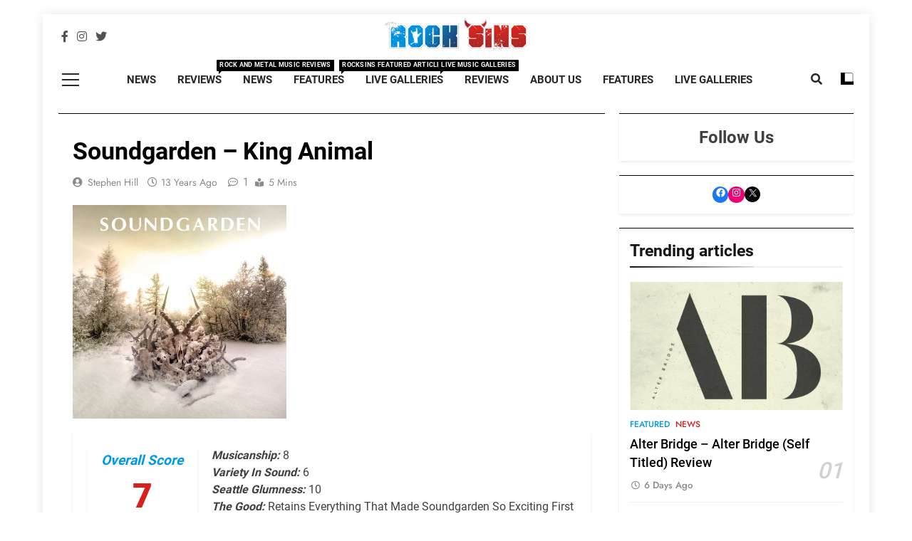

--- FILE ---
content_type: text/html; charset=UTF-8
request_url: https://www.rocksins.com/2013/01/soundgarden-king-animal-16021/
body_size: 18365
content:
<!doctype html>
<html lang="en-GB">
<head>
	<meta charset="UTF-8">
	<meta name="viewport" content="width=device-width, initial-scale=1">
	<link rel="profile" href="https://gmpg.org/xfn/11">
	<meta name='robots' content='index, follow, max-image-preview:large, max-snippet:-1, max-video-preview:-1' />

	<!-- This site is optimized with the Yoast SEO plugin v22.8 - https://yoast.com/wordpress/plugins/seo/ -->
	<title>Soundgarden King Animal Album Review</title>
	<meta name="description" content="A review of the new Soundgarden album King Album by Stephen Hill at Rocksins.com" />
	<link rel="canonical" href="https://www.rocksins.com/2013/01/soundgarden-king-animal-16021/" />
	<meta property="og:locale" content="en_GB" />
	<meta property="og:type" content="article" />
	<meta property="og:title" content="Soundgarden King Animal Album Review" />
	<meta property="og:description" content="A review of the new Soundgarden album King Album by Stephen Hill at Rocksins.com" />
	<meta property="og:url" content="https://www.rocksins.com/2013/01/soundgarden-king-animal-16021/" />
	<meta property="og:site_name" content="Rock Sins" />
	<meta property="article:publisher" content="https://www.facebook.com/rocksins" />
	<meta property="article:published_time" content="2013-01-14T21:53:06+00:00" />
	<meta property="article:modified_time" content="2013-01-15T14:27:08+00:00" />
	<meta property="og:image" content="https://www.rocksins.com/wp-content/uploads/2013/01/sgcover_.jpg" />
	<meta property="og:image:width" content="300" />
	<meta property="og:image:height" content="300" />
	<meta property="og:image:type" content="image/jpeg" />
	<meta name="author" content="Stephen Hill" />
	<meta name="twitter:card" content="summary_large_image" />
	<meta name="twitter:creator" content="@rocksins" />
	<meta name="twitter:site" content="@rocksins" />
	<meta name="twitter:label1" content="Written by" />
	<meta name="twitter:data1" content="Stephen Hill" />
	<meta name="twitter:label2" content="Estimated reading time" />
	<meta name="twitter:data2" content="2 minutes" />
	<script type="application/ld+json" class="yoast-schema-graph">{"@context":"https://schema.org","@graph":[{"@type":"Article","@id":"https://www.rocksins.com/2013/01/soundgarden-king-animal-16021/#article","isPartOf":{"@id":"https://www.rocksins.com/2013/01/soundgarden-king-animal-16021/"},"author":{"name":"Stephen Hill","@id":"https://www.rocksins.com/#/schema/person/abc2b5e357914d5c2f5cefaedcd19274"},"headline":"Soundgarden &#8211; King Animal","datePublished":"2013-01-14T21:53:06+00:00","dateModified":"2013-01-15T14:27:08+00:00","mainEntityOfPage":{"@id":"https://www.rocksins.com/2013/01/soundgarden-king-animal-16021/"},"wordCount":469,"commentCount":1,"publisher":{"@id":"https://www.rocksins.com/#organization"},"image":{"@id":"https://www.rocksins.com/2013/01/soundgarden-king-animal-16021/#primaryimage"},"thumbnailUrl":"https://www.rocksins.com/wp-content/uploads/2013/01/sgcover_.jpg","keywords":["Chris Cornell","King Animal","Soundgarden"],"inLanguage":"en-GB","potentialAction":[{"@type":"CommentAction","name":"Comment","target":["https://www.rocksins.com/2013/01/soundgarden-king-animal-16021/#respond"]}]},{"@type":"WebPage","@id":"https://www.rocksins.com/2013/01/soundgarden-king-animal-16021/","url":"https://www.rocksins.com/2013/01/soundgarden-king-animal-16021/","name":"Soundgarden King Animal Album Review","isPartOf":{"@id":"https://www.rocksins.com/#website"},"primaryImageOfPage":{"@id":"https://www.rocksins.com/2013/01/soundgarden-king-animal-16021/#primaryimage"},"image":{"@id":"https://www.rocksins.com/2013/01/soundgarden-king-animal-16021/#primaryimage"},"thumbnailUrl":"https://www.rocksins.com/wp-content/uploads/2013/01/sgcover_.jpg","datePublished":"2013-01-14T21:53:06+00:00","dateModified":"2013-01-15T14:27:08+00:00","description":"A review of the new Soundgarden album King Album by Stephen Hill at Rocksins.com","breadcrumb":{"@id":"https://www.rocksins.com/2013/01/soundgarden-king-animal-16021/#breadcrumb"},"inLanguage":"en-GB","potentialAction":[{"@type":"ReadAction","target":["https://www.rocksins.com/2013/01/soundgarden-king-animal-16021/"]}]},{"@type":"ImageObject","inLanguage":"en-GB","@id":"https://www.rocksins.com/2013/01/soundgarden-king-animal-16021/#primaryimage","url":"https://www.rocksins.com/wp-content/uploads/2013/01/sgcover_.jpg","contentUrl":"https://www.rocksins.com/wp-content/uploads/2013/01/sgcover_.jpg","width":300,"height":300},{"@type":"BreadcrumbList","@id":"https://www.rocksins.com/2013/01/soundgarden-king-animal-16021/#breadcrumb","itemListElement":[{"@type":"ListItem","position":1,"name":"Home","item":"https://www.rocksins.com/"},{"@type":"ListItem","position":2,"name":"News","item":"https://www.rocksins.com/?page_id=36799"},{"@type":"ListItem","position":3,"name":"Soundgarden &#8211; King Animal"}]},{"@type":"WebSite","@id":"https://www.rocksins.com/#website","url":"https://www.rocksins.com/","name":"Rock Sins","description":"All the latest rock, metal and heavy music news, reviews and more","publisher":{"@id":"https://www.rocksins.com/#organization"},"potentialAction":[{"@type":"SearchAction","target":{"@type":"EntryPoint","urlTemplate":"https://www.rocksins.com/?s={search_term_string}"},"query-input":"required name=search_term_string"}],"inLanguage":"en-GB"},{"@type":"Organization","@id":"https://www.rocksins.com/#organization","name":"Rocksins","url":"https://www.rocksins.com/","logo":{"@type":"ImageObject","inLanguage":"en-GB","@id":"https://www.rocksins.com/#/schema/logo/image/","url":"https://i2.wp.com/www.rocksins.com/wp-content/uploads/2015/08/logo.png?fit=289%2C65&ssl=1","contentUrl":"https://i2.wp.com/www.rocksins.com/wp-content/uploads/2015/08/logo.png?fit=289%2C65&ssl=1","width":289,"height":65,"caption":"Rocksins"},"image":{"@id":"https://www.rocksins.com/#/schema/logo/image/"},"sameAs":["https://www.facebook.com/rocksins","https://x.com/rocksins","https://instagram.com/rocksinsofficial/"]},{"@type":"Person","@id":"https://www.rocksins.com/#/schema/person/abc2b5e357914d5c2f5cefaedcd19274","name":"Stephen Hill","image":{"@type":"ImageObject","inLanguage":"en-GB","@id":"https://www.rocksins.com/#/schema/person/image/","url":"https://secure.gravatar.com/avatar/23a7fc3db82b6b0c750fb1622fa09aec?s=96&r=x","contentUrl":"https://secure.gravatar.com/avatar/23a7fc3db82b6b0c750fb1622fa09aec?s=96&r=x","caption":"Stephen Hill"},"description":"Totally furious, supposedly funnyman. Repping for Metal, Hardcore, Portsmouth FC, Cats and the Back To The Future trilogy. Come look at photo's of me trying to looking silly and other stuff at stephenhillcomedy.com.","sameAs":["https://www.rocksins.com"],"url":"https://www.rocksins.com/author/stephenhill/"}]}</script>
	<!-- / Yoast SEO plugin. -->


<link rel="alternate" type="application/rss+xml" title="Rock Sins &raquo; Feed" href="https://www.rocksins.com/feed/" />
<link rel="alternate" type="application/rss+xml" title="Rock Sins &raquo; Comments Feed" href="https://www.rocksins.com/comments/feed/" />
<link rel="alternate" type="application/rss+xml" title="Rock Sins &raquo; Soundgarden &#8211; King Animal Comments Feed" href="https://www.rocksins.com/2013/01/soundgarden-king-animal-16021/feed/" />
		<!-- This site uses the Google Analytics by MonsterInsights plugin v8.27.0 - Using Analytics tracking - https://www.monsterinsights.com/ -->
							<script src="//www.googletagmanager.com/gtag/js?id=G-9GCQ9MNE8L"  data-cfasync="false" data-wpfc-render="false" async></script>
			<script data-cfasync="false" data-wpfc-render="false">
				var mi_version = '8.27.0';
				var mi_track_user = true;
				var mi_no_track_reason = '';
								var MonsterInsightsDefaultLocations = {"page_location":"https:\/\/www.rocksins.com\/2013\/01\/soundgarden-king-animal-16021\/"};
				if ( typeof MonsterInsightsPrivacyGuardFilter === 'function' ) {
					var MonsterInsightsLocations = (typeof MonsterInsightsExcludeQuery === 'object') ? MonsterInsightsPrivacyGuardFilter( MonsterInsightsExcludeQuery ) : MonsterInsightsPrivacyGuardFilter( MonsterInsightsDefaultLocations );
				} else {
					var MonsterInsightsLocations = (typeof MonsterInsightsExcludeQuery === 'object') ? MonsterInsightsExcludeQuery : MonsterInsightsDefaultLocations;
				}

								var disableStrs = [
										'ga-disable-G-9GCQ9MNE8L',
									];

				/* Function to detect opted out users */
				function __gtagTrackerIsOptedOut() {
					for (var index = 0; index < disableStrs.length; index++) {
						if (document.cookie.indexOf(disableStrs[index] + '=true') > -1) {
							return true;
						}
					}

					return false;
				}

				/* Disable tracking if the opt-out cookie exists. */
				if (__gtagTrackerIsOptedOut()) {
					for (var index = 0; index < disableStrs.length; index++) {
						window[disableStrs[index]] = true;
					}
				}

				/* Opt-out function */
				function __gtagTrackerOptout() {
					for (var index = 0; index < disableStrs.length; index++) {
						document.cookie = disableStrs[index] + '=true; expires=Thu, 31 Dec 2099 23:59:59 UTC; path=/';
						window[disableStrs[index]] = true;
					}
				}

				if ('undefined' === typeof gaOptout) {
					function gaOptout() {
						__gtagTrackerOptout();
					}
				}
								window.dataLayer = window.dataLayer || [];

				window.MonsterInsightsDualTracker = {
					helpers: {},
					trackers: {},
				};
				if (mi_track_user) {
					function __gtagDataLayer() {
						dataLayer.push(arguments);
					}

					function __gtagTracker(type, name, parameters) {
						if (!parameters) {
							parameters = {};
						}

						if (parameters.send_to) {
							__gtagDataLayer.apply(null, arguments);
							return;
						}

						if (type === 'event') {
														parameters.send_to = monsterinsights_frontend.v4_id;
							var hookName = name;
							if (typeof parameters['event_category'] !== 'undefined') {
								hookName = parameters['event_category'] + ':' + name;
							}

							if (typeof MonsterInsightsDualTracker.trackers[hookName] !== 'undefined') {
								MonsterInsightsDualTracker.trackers[hookName](parameters);
							} else {
								__gtagDataLayer('event', name, parameters);
							}
							
						} else {
							__gtagDataLayer.apply(null, arguments);
						}
					}

					__gtagTracker('js', new Date());
					__gtagTracker('set', {
						'developer_id.dZGIzZG': true,
											});
					if ( MonsterInsightsLocations.page_location ) {
						__gtagTracker('set', MonsterInsightsLocations);
					}
										__gtagTracker('config', 'G-9GCQ9MNE8L', {"forceSSL":"true"} );
															window.gtag = __gtagTracker;										(function () {
						/* https://developers.google.com/analytics/devguides/collection/analyticsjs/ */
						/* ga and __gaTracker compatibility shim. */
						var noopfn = function () {
							return null;
						};
						var newtracker = function () {
							return new Tracker();
						};
						var Tracker = function () {
							return null;
						};
						var p = Tracker.prototype;
						p.get = noopfn;
						p.set = noopfn;
						p.send = function () {
							var args = Array.prototype.slice.call(arguments);
							args.unshift('send');
							__gaTracker.apply(null, args);
						};
						var __gaTracker = function () {
							var len = arguments.length;
							if (len === 0) {
								return;
							}
							var f = arguments[len - 1];
							if (typeof f !== 'object' || f === null || typeof f.hitCallback !== 'function') {
								if ('send' === arguments[0]) {
									var hitConverted, hitObject = false, action;
									if ('event' === arguments[1]) {
										if ('undefined' !== typeof arguments[3]) {
											hitObject = {
												'eventAction': arguments[3],
												'eventCategory': arguments[2],
												'eventLabel': arguments[4],
												'value': arguments[5] ? arguments[5] : 1,
											}
										}
									}
									if ('pageview' === arguments[1]) {
										if ('undefined' !== typeof arguments[2]) {
											hitObject = {
												'eventAction': 'page_view',
												'page_path': arguments[2],
											}
										}
									}
									if (typeof arguments[2] === 'object') {
										hitObject = arguments[2];
									}
									if (typeof arguments[5] === 'object') {
										Object.assign(hitObject, arguments[5]);
									}
									if ('undefined' !== typeof arguments[1].hitType) {
										hitObject = arguments[1];
										if ('pageview' === hitObject.hitType) {
											hitObject.eventAction = 'page_view';
										}
									}
									if (hitObject) {
										action = 'timing' === arguments[1].hitType ? 'timing_complete' : hitObject.eventAction;
										hitConverted = mapArgs(hitObject);
										__gtagTracker('event', action, hitConverted);
									}
								}
								return;
							}

							function mapArgs(args) {
								var arg, hit = {};
								var gaMap = {
									'eventCategory': 'event_category',
									'eventAction': 'event_action',
									'eventLabel': 'event_label',
									'eventValue': 'event_value',
									'nonInteraction': 'non_interaction',
									'timingCategory': 'event_category',
									'timingVar': 'name',
									'timingValue': 'value',
									'timingLabel': 'event_label',
									'page': 'page_path',
									'location': 'page_location',
									'title': 'page_title',
									'referrer' : 'page_referrer',
								};
								for (arg in args) {
																		if (!(!args.hasOwnProperty(arg) || !gaMap.hasOwnProperty(arg))) {
										hit[gaMap[arg]] = args[arg];
									} else {
										hit[arg] = args[arg];
									}
								}
								return hit;
							}

							try {
								f.hitCallback();
							} catch (ex) {
							}
						};
						__gaTracker.create = newtracker;
						__gaTracker.getByName = newtracker;
						__gaTracker.getAll = function () {
							return [];
						};
						__gaTracker.remove = noopfn;
						__gaTracker.loaded = true;
						window['__gaTracker'] = __gaTracker;
					})();
									} else {
										console.log("");
					(function () {
						function __gtagTracker() {
							return null;
						}

						window['__gtagTracker'] = __gtagTracker;
						window['gtag'] = __gtagTracker;
					})();
									}
			</script>
				<!-- / Google Analytics by MonsterInsights -->
		<script>
window._wpemojiSettings = {"baseUrl":"https:\/\/s.w.org\/images\/core\/emoji\/15.0.3\/72x72\/","ext":".png","svgUrl":"https:\/\/s.w.org\/images\/core\/emoji\/15.0.3\/svg\/","svgExt":".svg","source":{"concatemoji":"https:\/\/www.rocksins.com\/wp-includes\/js\/wp-emoji-release.min.js?ver=6.5.5"}};
/*! This file is auto-generated */
!function(i,n){var o,s,e;function c(e){try{var t={supportTests:e,timestamp:(new Date).valueOf()};sessionStorage.setItem(o,JSON.stringify(t))}catch(e){}}function p(e,t,n){e.clearRect(0,0,e.canvas.width,e.canvas.height),e.fillText(t,0,0);var t=new Uint32Array(e.getImageData(0,0,e.canvas.width,e.canvas.height).data),r=(e.clearRect(0,0,e.canvas.width,e.canvas.height),e.fillText(n,0,0),new Uint32Array(e.getImageData(0,0,e.canvas.width,e.canvas.height).data));return t.every(function(e,t){return e===r[t]})}function u(e,t,n){switch(t){case"flag":return n(e,"\ud83c\udff3\ufe0f\u200d\u26a7\ufe0f","\ud83c\udff3\ufe0f\u200b\u26a7\ufe0f")?!1:!n(e,"\ud83c\uddfa\ud83c\uddf3","\ud83c\uddfa\u200b\ud83c\uddf3")&&!n(e,"\ud83c\udff4\udb40\udc67\udb40\udc62\udb40\udc65\udb40\udc6e\udb40\udc67\udb40\udc7f","\ud83c\udff4\u200b\udb40\udc67\u200b\udb40\udc62\u200b\udb40\udc65\u200b\udb40\udc6e\u200b\udb40\udc67\u200b\udb40\udc7f");case"emoji":return!n(e,"\ud83d\udc26\u200d\u2b1b","\ud83d\udc26\u200b\u2b1b")}return!1}function f(e,t,n){var r="undefined"!=typeof WorkerGlobalScope&&self instanceof WorkerGlobalScope?new OffscreenCanvas(300,150):i.createElement("canvas"),a=r.getContext("2d",{willReadFrequently:!0}),o=(a.textBaseline="top",a.font="600 32px Arial",{});return e.forEach(function(e){o[e]=t(a,e,n)}),o}function t(e){var t=i.createElement("script");t.src=e,t.defer=!0,i.head.appendChild(t)}"undefined"!=typeof Promise&&(o="wpEmojiSettingsSupports",s=["flag","emoji"],n.supports={everything:!0,everythingExceptFlag:!0},e=new Promise(function(e){i.addEventListener("DOMContentLoaded",e,{once:!0})}),new Promise(function(t){var n=function(){try{var e=JSON.parse(sessionStorage.getItem(o));if("object"==typeof e&&"number"==typeof e.timestamp&&(new Date).valueOf()<e.timestamp+604800&&"object"==typeof e.supportTests)return e.supportTests}catch(e){}return null}();if(!n){if("undefined"!=typeof Worker&&"undefined"!=typeof OffscreenCanvas&&"undefined"!=typeof URL&&URL.createObjectURL&&"undefined"!=typeof Blob)try{var e="postMessage("+f.toString()+"("+[JSON.stringify(s),u.toString(),p.toString()].join(",")+"));",r=new Blob([e],{type:"text/javascript"}),a=new Worker(URL.createObjectURL(r),{name:"wpTestEmojiSupports"});return void(a.onmessage=function(e){c(n=e.data),a.terminate(),t(n)})}catch(e){}c(n=f(s,u,p))}t(n)}).then(function(e){for(var t in e)n.supports[t]=e[t],n.supports.everything=n.supports.everything&&n.supports[t],"flag"!==t&&(n.supports.everythingExceptFlag=n.supports.everythingExceptFlag&&n.supports[t]);n.supports.everythingExceptFlag=n.supports.everythingExceptFlag&&!n.supports.flag,n.DOMReady=!1,n.readyCallback=function(){n.DOMReady=!0}}).then(function(){return e}).then(function(){var e;n.supports.everything||(n.readyCallback(),(e=n.source||{}).concatemoji?t(e.concatemoji):e.wpemoji&&e.twemoji&&(t(e.twemoji),t(e.wpemoji)))}))}((window,document),window._wpemojiSettings);
</script>
<style id='wp-emoji-styles-inline-css'>

	img.wp-smiley, img.emoji {
		display: inline !important;
		border: none !important;
		box-shadow: none !important;
		height: 1em !important;
		width: 1em !important;
		margin: 0 0.07em !important;
		vertical-align: -0.1em !important;
		background: none !important;
		padding: 0 !important;
	}
</style>
<link rel='stylesheet' id='wp-block-library-css' href='https://www.rocksins.com/wp-includes/css/dist/block-library/style.min.css?ver=6.5.5' media='all' />
<style id='classic-theme-styles-inline-css'>
/*! This file is auto-generated */
.wp-block-button__link{color:#fff;background-color:#32373c;border-radius:9999px;box-shadow:none;text-decoration:none;padding:calc(.667em + 2px) calc(1.333em + 2px);font-size:1.125em}.wp-block-file__button{background:#32373c;color:#fff;text-decoration:none}
</style>
<style id='global-styles-inline-css'>
body{--wp--preset--color--black: #000000;--wp--preset--color--cyan-bluish-gray: #abb8c3;--wp--preset--color--white: #ffffff;--wp--preset--color--pale-pink: #f78da7;--wp--preset--color--vivid-red: #cf2e2e;--wp--preset--color--luminous-vivid-orange: #ff6900;--wp--preset--color--luminous-vivid-amber: #fcb900;--wp--preset--color--light-green-cyan: #7bdcb5;--wp--preset--color--vivid-green-cyan: #00d084;--wp--preset--color--pale-cyan-blue: #8ed1fc;--wp--preset--color--vivid-cyan-blue: #0693e3;--wp--preset--color--vivid-purple: #9b51e0;--wp--preset--gradient--vivid-cyan-blue-to-vivid-purple: linear-gradient(135deg,rgba(6,147,227,1) 0%,rgb(155,81,224) 100%);--wp--preset--gradient--light-green-cyan-to-vivid-green-cyan: linear-gradient(135deg,rgb(122,220,180) 0%,rgb(0,208,130) 100%);--wp--preset--gradient--luminous-vivid-amber-to-luminous-vivid-orange: linear-gradient(135deg,rgba(252,185,0,1) 0%,rgba(255,105,0,1) 100%);--wp--preset--gradient--luminous-vivid-orange-to-vivid-red: linear-gradient(135deg,rgba(255,105,0,1) 0%,rgb(207,46,46) 100%);--wp--preset--gradient--very-light-gray-to-cyan-bluish-gray: linear-gradient(135deg,rgb(238,238,238) 0%,rgb(169,184,195) 100%);--wp--preset--gradient--cool-to-warm-spectrum: linear-gradient(135deg,rgb(74,234,220) 0%,rgb(151,120,209) 20%,rgb(207,42,186) 40%,rgb(238,44,130) 60%,rgb(251,105,98) 80%,rgb(254,248,76) 100%);--wp--preset--gradient--blush-light-purple: linear-gradient(135deg,rgb(255,206,236) 0%,rgb(152,150,240) 100%);--wp--preset--gradient--blush-bordeaux: linear-gradient(135deg,rgb(254,205,165) 0%,rgb(254,45,45) 50%,rgb(107,0,62) 100%);--wp--preset--gradient--luminous-dusk: linear-gradient(135deg,rgb(255,203,112) 0%,rgb(199,81,192) 50%,rgb(65,88,208) 100%);--wp--preset--gradient--pale-ocean: linear-gradient(135deg,rgb(255,245,203) 0%,rgb(182,227,212) 50%,rgb(51,167,181) 100%);--wp--preset--gradient--electric-grass: linear-gradient(135deg,rgb(202,248,128) 0%,rgb(113,206,126) 100%);--wp--preset--gradient--midnight: linear-gradient(135deg,rgb(2,3,129) 0%,rgb(40,116,252) 100%);--wp--preset--font-size--small: 13px;--wp--preset--font-size--medium: 20px;--wp--preset--font-size--large: 36px;--wp--preset--font-size--x-large: 42px;--wp--preset--spacing--20: 0.44rem;--wp--preset--spacing--30: 0.67rem;--wp--preset--spacing--40: 1rem;--wp--preset--spacing--50: 1.5rem;--wp--preset--spacing--60: 2.25rem;--wp--preset--spacing--70: 3.38rem;--wp--preset--spacing--80: 5.06rem;--wp--preset--shadow--natural: 6px 6px 9px rgba(0, 0, 0, 0.2);--wp--preset--shadow--deep: 12px 12px 50px rgba(0, 0, 0, 0.4);--wp--preset--shadow--sharp: 6px 6px 0px rgba(0, 0, 0, 0.2);--wp--preset--shadow--outlined: 6px 6px 0px -3px rgba(255, 255, 255, 1), 6px 6px rgba(0, 0, 0, 1);--wp--preset--shadow--crisp: 6px 6px 0px rgba(0, 0, 0, 1);}:where(.is-layout-flex){gap: 0.5em;}:where(.is-layout-grid){gap: 0.5em;}body .is-layout-flex{display: flex;}body .is-layout-flex{flex-wrap: wrap;align-items: center;}body .is-layout-flex > *{margin: 0;}body .is-layout-grid{display: grid;}body .is-layout-grid > *{margin: 0;}:where(.wp-block-columns.is-layout-flex){gap: 2em;}:where(.wp-block-columns.is-layout-grid){gap: 2em;}:where(.wp-block-post-template.is-layout-flex){gap: 1.25em;}:where(.wp-block-post-template.is-layout-grid){gap: 1.25em;}.has-black-color{color: var(--wp--preset--color--black) !important;}.has-cyan-bluish-gray-color{color: var(--wp--preset--color--cyan-bluish-gray) !important;}.has-white-color{color: var(--wp--preset--color--white) !important;}.has-pale-pink-color{color: var(--wp--preset--color--pale-pink) !important;}.has-vivid-red-color{color: var(--wp--preset--color--vivid-red) !important;}.has-luminous-vivid-orange-color{color: var(--wp--preset--color--luminous-vivid-orange) !important;}.has-luminous-vivid-amber-color{color: var(--wp--preset--color--luminous-vivid-amber) !important;}.has-light-green-cyan-color{color: var(--wp--preset--color--light-green-cyan) !important;}.has-vivid-green-cyan-color{color: var(--wp--preset--color--vivid-green-cyan) !important;}.has-pale-cyan-blue-color{color: var(--wp--preset--color--pale-cyan-blue) !important;}.has-vivid-cyan-blue-color{color: var(--wp--preset--color--vivid-cyan-blue) !important;}.has-vivid-purple-color{color: var(--wp--preset--color--vivid-purple) !important;}.has-black-background-color{background-color: var(--wp--preset--color--black) !important;}.has-cyan-bluish-gray-background-color{background-color: var(--wp--preset--color--cyan-bluish-gray) !important;}.has-white-background-color{background-color: var(--wp--preset--color--white) !important;}.has-pale-pink-background-color{background-color: var(--wp--preset--color--pale-pink) !important;}.has-vivid-red-background-color{background-color: var(--wp--preset--color--vivid-red) !important;}.has-luminous-vivid-orange-background-color{background-color: var(--wp--preset--color--luminous-vivid-orange) !important;}.has-luminous-vivid-amber-background-color{background-color: var(--wp--preset--color--luminous-vivid-amber) !important;}.has-light-green-cyan-background-color{background-color: var(--wp--preset--color--light-green-cyan) !important;}.has-vivid-green-cyan-background-color{background-color: var(--wp--preset--color--vivid-green-cyan) !important;}.has-pale-cyan-blue-background-color{background-color: var(--wp--preset--color--pale-cyan-blue) !important;}.has-vivid-cyan-blue-background-color{background-color: var(--wp--preset--color--vivid-cyan-blue) !important;}.has-vivid-purple-background-color{background-color: var(--wp--preset--color--vivid-purple) !important;}.has-black-border-color{border-color: var(--wp--preset--color--black) !important;}.has-cyan-bluish-gray-border-color{border-color: var(--wp--preset--color--cyan-bluish-gray) !important;}.has-white-border-color{border-color: var(--wp--preset--color--white) !important;}.has-pale-pink-border-color{border-color: var(--wp--preset--color--pale-pink) !important;}.has-vivid-red-border-color{border-color: var(--wp--preset--color--vivid-red) !important;}.has-luminous-vivid-orange-border-color{border-color: var(--wp--preset--color--luminous-vivid-orange) !important;}.has-luminous-vivid-amber-border-color{border-color: var(--wp--preset--color--luminous-vivid-amber) !important;}.has-light-green-cyan-border-color{border-color: var(--wp--preset--color--light-green-cyan) !important;}.has-vivid-green-cyan-border-color{border-color: var(--wp--preset--color--vivid-green-cyan) !important;}.has-pale-cyan-blue-border-color{border-color: var(--wp--preset--color--pale-cyan-blue) !important;}.has-vivid-cyan-blue-border-color{border-color: var(--wp--preset--color--vivid-cyan-blue) !important;}.has-vivid-purple-border-color{border-color: var(--wp--preset--color--vivid-purple) !important;}.has-vivid-cyan-blue-to-vivid-purple-gradient-background{background: var(--wp--preset--gradient--vivid-cyan-blue-to-vivid-purple) !important;}.has-light-green-cyan-to-vivid-green-cyan-gradient-background{background: var(--wp--preset--gradient--light-green-cyan-to-vivid-green-cyan) !important;}.has-luminous-vivid-amber-to-luminous-vivid-orange-gradient-background{background: var(--wp--preset--gradient--luminous-vivid-amber-to-luminous-vivid-orange) !important;}.has-luminous-vivid-orange-to-vivid-red-gradient-background{background: var(--wp--preset--gradient--luminous-vivid-orange-to-vivid-red) !important;}.has-very-light-gray-to-cyan-bluish-gray-gradient-background{background: var(--wp--preset--gradient--very-light-gray-to-cyan-bluish-gray) !important;}.has-cool-to-warm-spectrum-gradient-background{background: var(--wp--preset--gradient--cool-to-warm-spectrum) !important;}.has-blush-light-purple-gradient-background{background: var(--wp--preset--gradient--blush-light-purple) !important;}.has-blush-bordeaux-gradient-background{background: var(--wp--preset--gradient--blush-bordeaux) !important;}.has-luminous-dusk-gradient-background{background: var(--wp--preset--gradient--luminous-dusk) !important;}.has-pale-ocean-gradient-background{background: var(--wp--preset--gradient--pale-ocean) !important;}.has-electric-grass-gradient-background{background: var(--wp--preset--gradient--electric-grass) !important;}.has-midnight-gradient-background{background: var(--wp--preset--gradient--midnight) !important;}.has-small-font-size{font-size: var(--wp--preset--font-size--small) !important;}.has-medium-font-size{font-size: var(--wp--preset--font-size--medium) !important;}.has-large-font-size{font-size: var(--wp--preset--font-size--large) !important;}.has-x-large-font-size{font-size: var(--wp--preset--font-size--x-large) !important;}
.wp-block-navigation a:where(:not(.wp-element-button)){color: inherit;}
:where(.wp-block-post-template.is-layout-flex){gap: 1.25em;}:where(.wp-block-post-template.is-layout-grid){gap: 1.25em;}
:where(.wp-block-columns.is-layout-flex){gap: 2em;}:where(.wp-block-columns.is-layout-grid){gap: 2em;}
.wp-block-pullquote{font-size: 1.5em;line-height: 1.6;}
</style>
<link rel='stylesheet' id='fontawesome-css' href='https://www.rocksins.com/wp-content/themes/newsmatic/assets/lib/fontawesome/css/all.min.css?ver=5.15.3' media='all' />
<link rel='stylesheet' id='slick-css' href='https://www.rocksins.com/wp-content/themes/newsmatic/assets/lib/slick/slick.css?ver=1.8.1' media='all' />
<link rel='stylesheet' id='chld_thm_cfg_parent-css' href='https://www.rocksins.com/wp-content/themes/newsmatic/style.css?ver=6.5.5' media='all' />
<link rel='stylesheet' id='newsmatic-typo-fonts-css' href='https://www.rocksins.com/wp-content/fonts/e3167731d1f0644cc4df00433a6d640c.css' media='all' />
<link rel='stylesheet' id='newsmatic-style-css' href='https://www.rocksins.com/wp-content/themes/newsmatic-child/style.css?ver=1.0.0' media='all' />
<style id='newsmatic-style-inline-css'>
body.newsmatic_font_typography{ --newsmatic-global-preset-color-1: #64748b;}
 body.newsmatic_font_typography{ --newsmatic-global-preset-color-2: #27272a;}
 body.newsmatic_font_typography{ --newsmatic-global-preset-color-3: #ef4444;}
 body.newsmatic_font_typography{ --newsmatic-global-preset-color-4: #eab308;}
 body.newsmatic_font_typography{ --newsmatic-global-preset-color-5: #84cc16;}
 body.newsmatic_font_typography{ --newsmatic-global-preset-color-6: #22c55e;}
 body.newsmatic_font_typography{ --newsmatic-global-preset-color-7: #06b6d4;}
 body.newsmatic_font_typography{ --newsmatic-global-preset-color-8: #0284c7;}
 body.newsmatic_font_typography{ --newsmatic-global-preset-color-9: #6366f1;}
 body.newsmatic_font_typography{ --newsmatic-global-preset-color-10: #84cc16;}
 body.newsmatic_font_typography{ --newsmatic-global-preset-color-11: #a855f7;}
 body.newsmatic_font_typography{ --newsmatic-global-preset-color-12: #ffffff00;}
 body.newsmatic_font_typography{ --newsmatic-global-preset-gradient-color-1: linear-gradient( 135deg, #485563 10%, #29323c 100%);}
 body.newsmatic_font_typography{ --newsmatic-global-preset-gradient-color-2: linear-gradient( 135deg, #FF512F 10%, #F09819 100%);}
 body.newsmatic_font_typography{ --newsmatic-global-preset-gradient-color-3: linear-gradient( 135deg, #00416A 10%, #E4E5E6 100%);}
 body.newsmatic_font_typography{ --newsmatic-global-preset-gradient-color-4: linear-gradient( 135deg, #CE9FFC 10%, #7367F0 100%);}
 body.newsmatic_font_typography{ --newsmatic-global-preset-gradient-color-5: linear-gradient( 135deg, #90F7EC 10%, #32CCBC 100%);}
 body.newsmatic_font_typography{ --newsmatic-global-preset-gradient-color-6: linear-gradient( 135deg, #81FBB8 10%, #28C76F 100%);}
 body.newsmatic_font_typography{ --newsmatic-global-preset-gradient-color-7: linear-gradient( 135deg, #EB3349 10%, #F45C43 100%);}
 body.newsmatic_font_typography{ --newsmatic-global-preset-gradient-color-8: linear-gradient( 135deg, #FFF720 10%, #3CD500 100%);}
 body.newsmatic_font_typography{ --newsmatic-global-preset-gradient-color-9: linear-gradient( 135deg, #FF96F9 10%, #C32BAC 100%);}
 body.newsmatic_font_typography{ --newsmatic-global-preset-gradient-color-10: linear-gradient( 135deg, #69FF97 10%, #00E4FF 100%);}
 body.newsmatic_font_typography{ --newsmatic-global-preset-gradient-color-11: linear-gradient( 135deg, #3C8CE7 10%, #00EAFF 100%);}
 body.newsmatic_font_typography{ --newsmatic-global-preset-gradient-color-12: linear-gradient( 135deg, #FF7AF5 10%, #513162 100%);}
 body.newsmatic_font_typography{ --theme-block-top-border-color: #000000;}
.newsmatic_font_typography { --header-padding: 1px;} .newsmatic_font_typography { --header-padding-tablet: 30px;} .newsmatic_font_typography { --header-padding-smartphone: 30px;}.newsmatic_main_body .site-header.layout--default .top-header{ background: var( --newsmatic-global-preset-color-2 )}.newsmatic_main_body .site-header.layout--default .menu-section{ background: #0a0a0a00}.newsmatic_font_typography .header-custom-button{ background: linear-gradient(135deg,rgb(178,7,29) 0%,rgb(1,1,1) 100%)}.newsmatic_font_typography .header-custom-button:hover{ background: #b2071d}.newsmatic_font_typography { --site-title-family : Roboto; }
.newsmatic_font_typography { --site-title-weight : 700; }
.newsmatic_font_typography { --site-title-texttransform : capitalize; }
.newsmatic_font_typography { --site-title-textdecoration : none; }
.newsmatic_font_typography { --site-title-size : 45px; }
.newsmatic_font_typography { --site-title-size-tab : 43px; }
.newsmatic_font_typography { --site-title-size-mobile : 40px; }
.newsmatic_font_typography { --site-title-lineheight : 45px; }
.newsmatic_font_typography { --site-title-lineheight-tab : 42px; }
.newsmatic_font_typography { --site-title-lineheight-mobile : 40px; }
.newsmatic_font_typography { --site-title-letterspacing : 0px; }
.newsmatic_font_typography { --site-title-letterspacing-tab : 0px; }
.newsmatic_font_typography { --site-title-letterspacing-mobile : 0px; }
.newsmatic_font_typography { --site-tagline-family : Roboto; }
.newsmatic_font_typography { --site-tagline-weight : 400; }
.newsmatic_font_typography { --site-tagline-texttransform : capitalize; }
.newsmatic_font_typography { --site-tagline-textdecoration : none; }
.newsmatic_font_typography { --site-tagline-size : 12px; }
.newsmatic_font_typography { --site-tagline-size-tab : 16px; }
.newsmatic_font_typography { --site-tagline-size-mobile : 16px; }
.newsmatic_font_typography { --site-tagline-lineheight : 24px; }
.newsmatic_font_typography { --site-tagline-lineheight-tab : 26px; }
.newsmatic_font_typography { --site-tagline-lineheight-mobile : 16px; }
.newsmatic_font_typography { --site-tagline-letterspacing : 0px; }
.newsmatic_font_typography { --site-tagline-letterspacing-tab : 0px; }
.newsmatic_font_typography { --site-tagline-letterspacing-mobile : 0px; }
body .site-branding img.custom-logo{ width: 200px; }@media(max-width: 940px) { body .site-branding img.custom-logo{ width: 200px; } }
@media(max-width: 610px) { body .site-branding img.custom-logo{ width: 200px; } }
.newsmatic_font_typography  { --menu-color: var( --newsmatic-global-preset-color-2 );}.newsmatic_font_typography  { --menu-color-hover : var( --newsmatic-global-preset-color-7 ); }.newsmatic_font_typography  { --sidebar-toggle-color: var( --newsmatic-global-preset-color-2 );}.newsmatic_font_typography  { --sidebar-toggle-color-hover : #00000000; }.newsmatic_font_typography  { --search-color: var( --newsmatic-global-preset-color-2 );}.newsmatic_font_typography  { --search-color-hover : #0099e600; }.newsmatic_main_body { --site-bk-color: #00000000}.newsmatic_font_typography  { --move-to-top-background-color: #d8201b;}.newsmatic_font_typography  { --move-to-top-background-color-hover : #d8201b; }.newsmatic_font_typography  { --move-to-top-color: #fff;}.newsmatic_font_typography  { --move-to-top-color-hover : #fff; }@media(max-width: 610px) { .ads-banner{ display : block;} }@media(max-width: 610px) { body #newsmatic-scroll-to-top.show{ display : none;} }body .site-header.layout--default .menu-section .row{ border-top: 1px solid #00000000;}body .site-footer.dark_bk{ border-top: 5px solid #a30000;}.newsmatic_main_body .site-header.layout--default .site-branding-section{ background: #00000000}.newsmatic_font_typography  { --custom-btn-color: #ffffff;}.newsmatic_font_typography  { --custom-btn-color-hover : #ffffff; } body.newsmatic_main_body{ --theme-color-red: #000000;} body.newsmatic_dark_mode{ --theme-color-red: #000000;}body .post-categories .cat-item.cat-4645 { background-color : #0099e6} body .newsmatic-category-no-bk .post-categories .cat-item.cat-4645 a  { color : #0099e6} body.single .post-categories .cat-item.cat-4645 { background-color : #0099e6} body .post-categories .cat-item.cat-5160 { background-color : #0099e6} body .newsmatic-category-no-bk .post-categories .cat-item.cat-5160 a  { color : #0099e6} body.single .post-categories .cat-item.cat-5160 { background-color : #0099e6} body .post-categories .cat-item.cat-2874 { background-color : #0099e6} body .newsmatic-category-no-bk .post-categories .cat-item.cat-2874 a  { color : #0099e6} body.single .post-categories .cat-item.cat-2874 { background-color : #0099e6} body .post-categories .cat-item.cat-5572 { background-color : #d8201b} body .newsmatic-category-no-bk .post-categories .cat-item.cat-5572 a  { color : #d8201b} body.single .post-categories .cat-item.cat-5572 { background-color : #d8201b} body .post-categories .cat-item.cat-2268 { background-color : #0099e6} body .newsmatic-category-no-bk .post-categories .cat-item.cat-2268 a  { color : #0099e6} body.single .post-categories .cat-item.cat-2268 { background-color : #0099e6} body .post-categories .cat-item.cat-3 { background-color : #d8201b} body .newsmatic-category-no-bk .post-categories .cat-item.cat-3 a  { color : #d8201b} body.single .post-categories .cat-item.cat-3 { background-color : #d8201b} body .post-categories .cat-item.cat-7 { background-color : #0099e6} body .newsmatic-category-no-bk .post-categories .cat-item.cat-7 a  { color : #0099e6} body.single .post-categories .cat-item.cat-7 { background-color : #0099e6} body .post-categories .cat-item.cat-5166 { background-color : #d8201b} body .newsmatic-category-no-bk .post-categories .cat-item.cat-5166 a  { color : #d8201b} body.single .post-categories .cat-item.cat-5166 { background-color : #d8201b} body .post-categories .cat-item.cat-5161 { background-color : #d8201b} body .newsmatic-category-no-bk .post-categories .cat-item.cat-5161 a  { color : #d8201b} body.single .post-categories .cat-item.cat-5161 { background-color : #d8201b} body .post-categories .cat-item.cat-6720 { background-color : #1B8415} body .newsmatic-category-no-bk .post-categories .cat-item.cat-6720 a  { color : #1B8415} body.single .post-categories .cat-item.cat-6720 { background-color : #1B8415} body .post-categories .cat-item.cat-6721 { background-color : #1B8415} body .newsmatic-category-no-bk .post-categories .cat-item.cat-6721 a  { color : #1B8415} body.single .post-categories .cat-item.cat-6721 { background-color : #1B8415} body .post-categories .cat-item.cat-4422 { background-color : #0099e6} body .newsmatic-category-no-bk .post-categories .cat-item.cat-4422 a  { color : #0099e6} body.single .post-categories .cat-item.cat-4422 { background-color : #0099e6}  #main-banner-section .main-banner-slider figure.post-thumb { border-radius: 0px; } #main-banner-section .main-banner-slider .post-element{ border-radius: 0px;}
 @media (max-width: 769px){ #main-banner-section .main-banner-slider figure.post-thumb { border-radius: 0px; } #main-banner-section .main-banner-slider .post-element { border-radius: 0px; } }
 @media (max-width: 548px){ #main-banner-section .main-banner-slider figure.post-thumb  { border-radius: 0px; } #main-banner-section .main-banner-slider .post-element { border-radius: 0px; } }
 #main-banner-section .main-banner-trailing-posts figure.post-thumb, #main-banner-section .banner-trailing-posts figure.post-thumb { border-radius: 0px } #main-banner-section .banner-trailing-posts .post-element { border-radius: 0px;}
 @media (max-width: 769px){ #main-banner-section .main-banner-trailing-posts figure.post-thumb,
				#main-banner-section .banner-trailing-posts figure.post-thumb { border-radius: 0px } #main-banner-section .banner-trailing-posts .post-element { border-radius: 0px;} }
 @media (max-width: 548px){ #main-banner-section .main-banner-trailing-posts figure.post-thumb,
				#main-banner-section .banner-trailing-posts figure.post-thumb  { border-radius: 0px  } #main-banner-section .banner-trailing-posts .post-element { border-radius: 0px;} }
 main.site-main .primary-content article figure.post-thumb-wrap { padding-bottom: calc( 0.3 * 100% ) }
 @media (max-width: 769px){ main.site-main .primary-content article figure.post-thumb-wrap { padding-bottom: calc( 0.4 * 100% ) } }
 @media (max-width: 548px){ main.site-main .primary-content article figure.post-thumb-wrap { padding-bottom: calc( 0.4 * 100% ) } }
 main.site-main .primary-content article figure.post-thumb-wrap { border-radius: 0px}
 @media (max-width: 769px){ main.site-main .primary-content article figure.post-thumb-wrap { border-radius: 0px } }
 @media (max-width: 548px){ main.site-main .primary-content article figure.post-thumb-wrap { border-radius: 0px  } }
#block--1711238434756d article figure.post-thumb-wrap { padding-bottom: calc( 0.6 * 100% ) }
 @media (max-width: 769px){ #block--1711238434756d article figure.post-thumb-wrap { padding-bottom: calc( 0.8 * 100% ) } }
 @media (max-width: 548px){ #block--1711238434756d article figure.post-thumb-wrap { padding-bottom: calc( 0.6 * 100% ) }}
#block--1711238434756d article figure.post-thumb-wrap { border-radius: 0px }
 @media (max-width: 769px){ #block--1711238434756d article figure.post-thumb-wrap { border-radius: 0px } }
 @media (max-width: 548px){ #block--1711238434756d article figure.post-thumb-wrap { border-radius: 0px } }
#block--1711238434762g article figure.post-thumb-wrap { padding-bottom: calc( 0.3 * 100% ) }
 @media (max-width: 769px){ #block--1711238434762g article figure.post-thumb-wrap { padding-bottom: calc( 0.25 * 100% ) } }
 @media (max-width: 548px){ #block--1711238434762g article figure.post-thumb-wrap { padding-bottom: calc( 0.25 * 100% ) }}
#block--1711238434762g article figure.post-thumb-wrap { border-radius: 1px }
 @media (max-width: 769px){ #block--1711238434762g article figure.post-thumb-wrap { border-radius: 0px } }
 @media (max-width: 548px){ #block--1711238434762g article figure.post-thumb-wrap { border-radius: 0px } }
#block--1711238434764t article figure.post-thumb-wrap { padding-bottom: calc( 0.6 * 100% ) }
 @media (max-width: 769px){ #block--1711238434764t article figure.post-thumb-wrap { padding-bottom: calc( 0.8 * 100% ) } }
 @media (max-width: 548px){ #block--1711238434764t article figure.post-thumb-wrap { padding-bottom: calc( 0.6 * 100% ) }}
#block--1711238434764t article figure.post-thumb-wrap { border-radius: 0px }
 @media (max-width: 769px){ #block--1711238434764t article figure.post-thumb-wrap { border-radius: 0px } }
 @media (max-width: 548px){ #block--1711238434764t article figure.post-thumb-wrap { border-radius: 0px } }
</style>
<link rel='stylesheet' id='newsmatic-main-style-css' href='https://www.rocksins.com/wp-content/themes/newsmatic/assets/css/main.css?ver=1.0.0' media='all' />
<link rel='stylesheet' id='newsmatic-loader-style-css' href='https://www.rocksins.com/wp-content/themes/newsmatic/assets/css/loader.css?ver=1.0.0' media='all' />
<link rel='stylesheet' id='newsmatic-responsive-style-css' href='https://www.rocksins.com/wp-content/themes/newsmatic/assets/css/responsive.css?ver=1.0.0' media='all' />
<link rel='stylesheet' id='slb_core-css' href='https://www.rocksins.com/wp-content/plugins/simple-lightbox/client/css/app.css?ver=2.9.3' media='all' />
<script src="https://www.rocksins.com/wp-content/plugins/google-analytics-for-wordpress/assets/js/frontend-gtag.min.js?ver=8.27.0" id="monsterinsights-frontend-script-js"></script>
<script data-cfasync="false" data-wpfc-render="false" id='monsterinsights-frontend-script-js-extra'>var monsterinsights_frontend = {"js_events_tracking":"true","download_extensions":"doc,pdf,ppt,zip,xls,docx,pptx,xlsx","inbound_paths":"[]","home_url":"https:\/\/www.rocksins.com","hash_tracking":"false","v4_id":"G-9GCQ9MNE8L"};</script>
<script src="https://www.rocksins.com/wp-includes/js/jquery/jquery.min.js?ver=3.7.1" id="jquery-core-js"></script>
<script src="https://www.rocksins.com/wp-includes/js/jquery/jquery-migrate.min.js?ver=3.4.1" id="jquery-migrate-js"></script>
<link rel="https://api.w.org/" href="https://www.rocksins.com/wp-json/" /><link rel="alternate" type="application/json" href="https://www.rocksins.com/wp-json/wp/v2/posts/16021" /><link rel="EditURI" type="application/rsd+xml" title="RSD" href="https://www.rocksins.com/xmlrpc.php?rsd" />
<meta name="generator" content="WordPress 6.5.5" />
<link rel='shortlink' href='https://www.rocksins.com/?p=16021' />
<link rel="alternate" type="application/json+oembed" href="https://www.rocksins.com/wp-json/oembed/1.0/embed?url=https%3A%2F%2Fwww.rocksins.com%2F2013%2F01%2Fsoundgarden-king-animal-16021%2F" />
<link rel="alternate" type="text/xml+oembed" href="https://www.rocksins.com/wp-json/oembed/1.0/embed?url=https%3A%2F%2Fwww.rocksins.com%2F2013%2F01%2Fsoundgarden-king-animal-16021%2F&#038;format=xml" />
<link rel="pingback" href="https://www.rocksins.com/xmlrpc.php"><style type="text/css">.broken_link, a.broken_link {
	text-decoration: line-through;
}</style>		<style type="text/css">
							.site-title {
					position: absolute;
					clip: rect(1px, 1px, 1px, 1px);
					}
									.site-description {
						position: absolute;
						clip: rect(1px, 1px, 1px, 1px);
					}
						</style>
		</head>

<body class="post-template-default single single-post postid-16021 single-format-standard wp-custom-logo newsmatic-title-two newsmatic-image-hover--effect-two site-boxed--layout newsmatic_site_block_border_top right-sidebar newsmatic_main_body newsmatic_font_typography" itemtype='https://schema.org/Blog' itemscope='itemscope'>
<div id="page" class="site">
	<a class="skip-link screen-reader-text" href="#primary">Skip to content</a>
				<div class="newsmatic_ovelay_div"></div>
						
			<header id="masthead" class="site-header layout--default layout--one">
				        <div class="main-header order--social-logo-buttons">
            <div class="site-branding-section">
                <div class="newsmatic-container">
                    <div class="row">
                                 <div class="social-icons-wrap"><div class="social-icons">					<a class="social-icon" href="https://www.facebook.com/rocksins/" target="_blank"><i class="fab fa-facebook-f"></i></a>
							<a class="social-icon" href="https://www.instagram.com/rocksinsofficial/" target="_blank"><i class="fab fa-instagram"></i></a>
							<a class="social-icon" href="https://twitter.com/rocksins" target="_blank"><i class="fab fa-twitter"></i></a>
		</div></div>
                  <div class="site-branding">
                <a href="https://www.rocksins.com/" class="custom-logo-link" rel="home"><img width="289" height="65" src="https://www.rocksins.com/wp-content/uploads/2016/05/cropped-logo.png" class="custom-logo" alt="Rock Sins" decoding="async" /></a>                        <p class="site-title"><a href="https://www.rocksins.com/" rel="home">Rock Sins</a></p>
                                    <p class="site-description">All the latest rock, metal and heavy music news, reviews and more</p>
                            </div><!-- .site-branding -->
         <div class="header-right-button-wrap"></div><!-- .header-right-button-wrap -->                    </div>
                </div>
            </div>
            <div class="menu-section">
                <div class="newsmatic-container">
                    <div class="row">
                                    <div class="sidebar-toggle-wrap">
                <a class="sidebar-toggle-trigger" href="javascript:void(0);">
                    <div class="newsmatic_sidetoggle_menu_burger">
                      <span></span>
                      <span></span>
                      <span></span>
                  </div>
                </a>
                <div class="sidebar-toggle hide">
                <span class="sidebar-toggle-close"><i class="fas fa-times"></i></span>
                  <div class="newsmatic-container">
                    <div class="row">
                      <section id="nav_menu-3" class="widget widget_nav_menu"><div class="menu-2024-menu-container"><ul id="menu-2024-menu" class="menu"><li id="menu-item-57342" class="menu-item menu-item-type-taxonomy menu-item-object-category menu-item-57342"><a href="https://www.rocksins.com/category/news/">News</a></li>
<li id="menu-item-57306" class="menu-item menu-item-type-taxonomy menu-item-object-category menu-item-57306"><a href="https://www.rocksins.com/category/reviews/">Reviews</a></li>
<li id="menu-item-57783" class="menu-item menu-item-type-custom menu-item-object-custom menu-item-57783"><a href="https://www.rocksins.com/category/news/">News</a></li>
<li id="menu-item-57307" class="menu-item menu-item-type-taxonomy menu-item-object-category menu-item-57307"><a href="https://www.rocksins.com/category/features/">Features</a></li>
<li id="menu-item-57308" class="menu-item menu-item-type-taxonomy menu-item-object-category menu-item-57308"><a href="https://www.rocksins.com/category/live-galleries/">Live Galleries</a></li>
<li id="menu-item-57784" class="menu-item menu-item-type-custom menu-item-object-custom menu-item-57784"><a href="https://www.rocksins.com/category/reviews/">Reviews</a></li>
<li id="menu-item-57312" class="menu-item menu-item-type-post_type menu-item-object-page menu-item-57312"><a href="https://www.rocksins.com/about-us/">About Us</a></li>
<li id="menu-item-57785" class="menu-item menu-item-type-custom menu-item-object-custom menu-item-57785"><a href="https://www.rocksins.com/category/features/">Features</a></li>
<li id="menu-item-57786" class="menu-item menu-item-type-custom menu-item-object-custom menu-item-57786"><a href="https://www.rocksins.com/category/live-galleries/">Live Galleries</a></li>
</ul></div></section>                    </div>
                  </div>
                </div>
            </div>
                 <nav id="site-navigation" class="main-navigation hover-effect--none">
            <button class="menu-toggle" aria-controls="primary-menu" aria-expanded="false">
                <div id="newsmatic_menu_burger">
                    <span></span>
                    <span></span>
                    <span></span>
                </div>
                <span class="menu_txt">Menu</span></button>
            <div class="menu-2024-menu-container"><ul id="header-menu" class="menu"><li class="menu-item menu-item-type-taxonomy menu-item-object-category menu-item-57342"><a href="https://www.rocksins.com/category/news/">News</a></li>
<li class="menu-item menu-item-type-taxonomy menu-item-object-category menu-item-57306"><a href="https://www.rocksins.com/category/reviews/">Reviews<span class="menu-item-description">Rock and Metal Music Reviews</span></a></li>
<li class="menu-item menu-item-type-custom menu-item-object-custom menu-item-57783"><a href="https://www.rocksins.com/category/news/">News</a></li>
<li class="menu-item menu-item-type-taxonomy menu-item-object-category menu-item-57307"><a href="https://www.rocksins.com/category/features/">Features<span class="menu-item-description">Rocksins Featured Articles</span></a></li>
<li class="menu-item menu-item-type-taxonomy menu-item-object-category menu-item-57308"><a href="https://www.rocksins.com/category/live-galleries/">Live Galleries<span class="menu-item-description">Live Music Galleries</span></a></li>
<li class="menu-item menu-item-type-custom menu-item-object-custom menu-item-57784"><a href="https://www.rocksins.com/category/reviews/">Reviews</a></li>
<li class="menu-item menu-item-type-post_type menu-item-object-page menu-item-57312"><a href="https://www.rocksins.com/about-us/">About Us</a></li>
<li class="menu-item menu-item-type-custom menu-item-object-custom menu-item-57785"><a href="https://www.rocksins.com/category/features/">Features</a></li>
<li class="menu-item menu-item-type-custom menu-item-object-custom menu-item-57786"><a href="https://www.rocksins.com/category/live-galleries/">Live Galleries</a></li>
</ul></div>        </nav><!-- #site-navigation -->
                  <div class="search-wrap">
                <button class="search-trigger">
                    <i class="fas fa-search"></i>
                </button>
                <div class="search-form-wrap hide">
                    <form role="search" method="get" class="search-form" action="https://www.rocksins.com/">
				<label>
					<span class="screen-reader-text">Search for:</span>
					<input type="search" class="search-field" placeholder="Search &hellip;" value="" name="s" />
				</label>
				<input type="submit" class="search-submit" value="Search" />
			</form>                </div>
            </div>
                    <div class="mode_toggle_wrap">
                <input class="mode_toggle" type="checkbox" >
            </div>
                            </div>
                </div>
            </div>
        </div>
        			</header><!-- #masthead -->
			
			        <div class="after-header header-layout-banner-two">
            <div class="newsmatic-container">
                <div class="row">
                                    </div>
            </div>
        </div>
        	<div id="theme-content">
				<main id="primary" class="site-main">
			<div class="newsmatic-container">
				<div class="row">
					<div class="secondary-left-sidebar">
											</div>
					<div class="primary-content">
												<div class="post-inner-wrapper">
							<article itemtype='https://schema.org/Article' itemscope='itemscope' id="post-16021" class="post-16021 post type-post status-publish format-standard has-post-thumbnail hentry tag-chris-cornell tag-king-animal tag-soundgarden">
	<div class="post-inner">
		<header class="entry-header">
			<ul class="post-categories"></ul><h1 class="entry-title"itemprop='name'>Soundgarden &#8211; King Animal</h1>												<div class="entry-meta">
													<span class="byline"> <span class="author vcard"><a class="url fn n author_name" href="https://www.rocksins.com/author/stephenhill/">Stephen Hill</a></span></span><span class="post-date posted-on published"><a href="https://www.rocksins.com/2013/01/soundgarden-king-animal-16021/" rel="bookmark"><time class="entry-date published" datetime="2013-01-14T21:53:06+00:00">13 years ago</time><time class="updated" datetime="2013-01-15T14:27:08+00:00">13 years ago</time></a></span><a href="https://www.rocksins.com/2013/01/soundgarden-king-animal-16021/#comments"><span class="post-comment">1</span></a><span class="read-time">5 mins</span>												</div><!-- .entry-meta -->
														<div class="post-thumbnail">
				<img width="300" height="300" src="https://www.rocksins.com/wp-content/uploads/2013/01/sgcover_.jpg" class="attachment-post-thumbnail size-post-thumbnail wp-post-image" alt="" decoding="async" fetchpriority="high" srcset="https://www.rocksins.com/wp-content/uploads/2013/01/sgcover_.jpg 300w, https://www.rocksins.com/wp-content/uploads/2013/01/sgcover_-290x290.jpg 290w" sizes="(max-width: 300px) 100vw, 300px" />			</div><!-- .post-thumbnail -->
				</header><!-- .entry-header -->

				<aside class="reviewscores">
			<ul>
				<li><span class="reviewlabel">Overall Score</span> <span class="score">7</span></li>
				<li><span class="reviewlabel">Musicanship:</span> 8</li>
				<li><span class="reviewlabel">Variety in sound:</span> 6</li>
				<li><span class="reviewlabel">Seattle Glumness:</span> 10</li>
				<li><span class="reviewlabel">The Good:</span> Retains everything that made Soundgarden so exciting first time around.</li>
				<li><span class="reviewlabel">The Bad:</span> Tempo barely changes, A few filler track too many.</li>
			</ul>
		</aside>
	
		<div itemprop='articleBody' class="entry-content">
			<p>Near the end of &#8216;King Animal’s tenth track &#8216;Halfway Down&#8217; Chris Cornell sings <em>“I would say you’re doing better than most, but not as well as some”</em> and, intentionally or not, he sums up <strong>Soundgarden’s</strong> return as well as anyone ever could. It’s very rare that a band reform and immediately make the best work of their career after all, and ,due to some fairly lacklustre live shows over the summer, fans could be forgiven for approaching this first studio release since 1996’s &#8216;Down On The Upside&#8217; with as much trepidation as excitement. The good news is they’ve pulled it off. Just.</p>
<p>Opening track &#8216;Been Away Too Long&#8217; is a great start and sets a standard that the rest of the album struggles to live up to. It features everything that you want from Soundgarden, Kim Thayil’s unique eastern tinged guitar licks, a driving, powerful exchanged between Matt Cameron and Ben Shepherd, all topped off with Cornell’s gorgeous, honey roasted croon. &#8216;Non-State Actor&#8217; and &#8216;By Crooked Steps&#8217; follow in much the same vein and it feels like they’ve never been away. It’s only when &#8216;A Thousand Days Before&#8217; sticks so rigidly to the same tempo as the three tracks before that you start to lose interest a little. Riffs and songs begin to blend into one, nothing really jumps out at you, Soundgarden start to sound their age. The age old comparison of<strong> Led Zepplin</strong> meets<strong> Black Sabbath</strong> are still relative, but this time it’s Led Zep III and only a sprinkle of Sabbath.</p>
<p>The albums other standout track is &#8216;Bones Of Birds&#8217;, a beautiful swooping and soaring Pop-Rock gem that sounds like a more relaxed &#8216;Black Hole Sun&#8217;. It’s here where Soundgarden really settle, leaving their noisy, Punk roots behind them and not forcing the issue. When they do attempt to revisit those roots, like on &#8216;Attrition&#8217;, they end up sounding like a pub band covering<strong> The Black Crowes</strong>.</p>
<p>Most importantly though, all the things that you love about Soundgarden are present and correct on this album. It should be judged as a success, and you imagine it will. You also imagine the songs will fit in nicely as the soundtrack to a Hollywood blockbuster, or be enough to earn the band Gold records and Grammy nominations. The only thing you can’t imagine is people heading to a Soundgarden concert and reacting to these songs in the same way as they do &#8216;Outshined&#8217;, &#8216;Spoonman&#8217; or &#8216;Rusty Cage&#8217;. &#8216;King Animal&#8217; is a fine album, but won’t be considered as a career defining moment in the same way as, say, <strong>Alice</strong><strong> In Chains</strong> stunning Black Gives Way To Blue comeback. Still, as Chris Cornell himself says, they’re still doing better than most.</p>
		</div><!-- .entry-content -->

		<footer class="entry-footer">
			<span class="tags-links">Tagged: <a href="https://www.rocksins.com/tag/chris-cornell/" rel="tag">Chris Cornell</a> <a href="https://www.rocksins.com/tag/king-animal/" rel="tag">King Animal</a> <a href="https://www.rocksins.com/tag/soundgarden/" rel="tag">Soundgarden</a></span>					</footer><!-- .entry-footer -->
		
	<nav class="navigation post-navigation" aria-label="Posts">
		<h2 class="screen-reader-text">Post navigation</h2>
		<div class="nav-links"><div class="nav-previous"><a href="https://www.rocksins.com/2013/01/killswitch-engage-announce-new-album-disarm-the-descent-single-in-due-time-15998/" rel="prev"><span class="nav-subtitle"><i class="fas fa-angle-double-left"></i>Previous:</span> <span class="nav-title">Killswitch Engage Announce New Album Disarm The Descent &amp; Single In Due Time</span></a></div><div class="nav-next"><a href="https://www.rocksins.com/2013/01/the-ocean-between-us-new-video-in-sickness-and-wealth-16027-16027/" rel="next"><span class="nav-subtitle">Next:<i class="fas fa-angle-double-right"></i></span> <span class="nav-title">The Ocean Between Us New Video &#8216;In Sickness And Wealth&#8217;</span></a></div></div>
	</nav>	</div>
	
<div id="comments" class="comments-area">

			<h2 class="comments-title">
			One thought on &ldquo;<span>Soundgarden &#8211; King Animal</span>&rdquo;		</h2><!-- .comments-title -->

		
		<ol class="comment-list">
					<li id="comment-9720" class="pingback even thread-even depth-1">
			<div class="comment-body">
				Pingback: <a href="https://www.rocksins.com/2022/10/monster-truck-warriors-album-review-50978/" class="url" rel="ugc">Monster Truck - Warriors - Rock Sins</a> 			</div>
		</li><!-- #comment-## -->
		</ol><!-- .comment-list -->

			<div id="respond" class="comment-respond">
		<h3 id="reply-title" class="comment-reply-title">Leave a Reply <small><a rel="nofollow" id="cancel-comment-reply-link" href="/2013/01/soundgarden-king-animal-16021/#respond" style="display:none;">Cancel reply</a></small></h3><form action="https://www.rocksins.com/wp-comments-post.php" method="post" id="commentform" class="comment-form" novalidate><p class="comment-notes"><span id="email-notes">Your email address will not be published.</span> <span class="required-field-message">Required fields are marked <span class="required">*</span></span></p><p class="comment-form-comment"><label for="comment">Comment <span class="required">*</span></label> <textarea id="comment" name="comment" cols="45" rows="8" maxlength="65525" required></textarea></p><p class="comment-form-author"><label for="author">Name <span class="required">*</span></label> <input id="author" name="author" type="text" value="" size="30" maxlength="245" autocomplete="name" required /></p>
<p class="comment-form-email"><label for="email">Email <span class="required">*</span></label> <input id="email" name="email" type="email" value="" size="30" maxlength="100" aria-describedby="email-notes" autocomplete="email" required /></p>
<p class="comment-form-url"><label for="url">Website</label> <input id="url" name="url" type="url" value="" size="30" maxlength="200" autocomplete="url" /></p>
<p class="comment-form-cookies-consent"><input id="wp-comment-cookies-consent" name="wp-comment-cookies-consent" type="checkbox" value="yes" /> <label for="wp-comment-cookies-consent">Save my name, email, and website in this browser for the next time I comment.</label></p>
<p class="form-submit"><input name="submit" type="submit" id="submit" class="submit" value="Post Comment" /> <input type='hidden' name='comment_post_ID' value='16021' id='comment_post_ID' />
<input type='hidden' name='comment_parent' id='comment_parent' value='0' />
</p><p style="display: none;"><input type="hidden" id="akismet_comment_nonce" name="akismet_comment_nonce" value="9468c0dda6" /></p><p style="display: none !important;" class="akismet-fields-container" data-prefix="ak_"><label>&#916;<textarea name="ak_hp_textarea" cols="45" rows="8" maxlength="100"></textarea></label><input type="hidden" id="ak_js_1" name="ak_js" value="114"/><script>document.getElementById( "ak_js_1" ).setAttribute( "value", ( new Date() ).getTime() );</script></p></form>	</div><!-- #respond -->
	<p class="akismet_comment_form_privacy_notice">This site uses Akismet to reduce spam. <a href="https://akismet.com/privacy/" target="_blank" rel="nofollow noopener">Learn how your comment data is processed</a>.</p>
</div><!-- #comments -->
</article><!-- #post-16021 -->
            <div class="single-related-posts-section-wrap layout--list">
                <div class="single-related-posts-section">
                    <a href="javascript:void(0);" class="related_post_close">
                        <i class="fas fa-times-circle"></i>
                    </a>
                    <h2 class="newsmatic-block-title"><span>Discover more</span></h2><div class="single-related-posts-wrap">                                <article post-id="post-61179" class="post-61179 post type-post status-publish format-standard has-post-thumbnail hentry category-featured category-news category-reviews tag-alter-bridge tag-mark-tremonti tag-myles-kennedy tag-napalm-records tag-scott-phillips">
                                                                            <figure class="post-thumb-wrap ">
                                            			<div class="post-thumbnail">
				<img width="1200" height="1200" src="https://www.rocksins.com/wp-content/uploads/2026/01/Alter-Bridge-Alter-Bridge-Self-Titled-Album-Cover-Artwork.jpg" class="attachment-post-thumbnail size-post-thumbnail wp-post-image" alt="Alter Bridge - Alter Bridge (Self Titled) Album Cover Artwork" decoding="async" srcset="https://www.rocksins.com/wp-content/uploads/2026/01/Alter-Bridge-Alter-Bridge-Self-Titled-Album-Cover-Artwork.jpg 1200w, https://www.rocksins.com/wp-content/uploads/2026/01/Alter-Bridge-Alter-Bridge-Self-Titled-Album-Cover-Artwork-600x600.jpg 600w, https://www.rocksins.com/wp-content/uploads/2026/01/Alter-Bridge-Alter-Bridge-Self-Titled-Album-Cover-Artwork-1000x1000.jpg 1000w, https://www.rocksins.com/wp-content/uploads/2026/01/Alter-Bridge-Alter-Bridge-Self-Titled-Album-Cover-Artwork-290x290.jpg 290w" sizes="(max-width: 1200px) 100vw, 1200px" />			</div><!-- .post-thumbnail -->
		                                        </figure>
                                                                        <div class="post-element">
                                        <h2 class="post-title"><a href="https://www.rocksins.com/2026/01/alter-bridge-alter-bridge-self-titled-review-61179/">Alter Bridge &#8211; Alter Bridge (Self Titled) Review</a></h2>
                                        <div class="post-meta">
                                            <span class="byline"> <span class="author vcard"><a class="url fn n author_name" href="https://www.rocksins.com/author/jamiegiberti/">Jamie Giberti</a></span></span><span class="post-date posted-on published"><a href="https://www.rocksins.com/2026/01/alter-bridge-alter-bridge-self-titled-review-61179/" rel="bookmark"><time class="entry-date published" datetime="2026-01-08T17:53:42+00:00">6 days ago</time><time class="updated" datetime="2026-01-08T17:53:43+00:00">6 days ago</time></a></span>                                            <a href="https://www.rocksins.com/2026/01/alter-bridge-alter-bridge-self-titled-review-61179/#comments"><span class="post-comment">0</span></a>
                                        </div>
                                    </div>
                                </article>
                                                            <article post-id="post-61175" class="post-61175 post type-post status-publish format-standard has-post-thumbnail hentry category-featured category-news tag-james-hetfield tag-metallica">
                                                                            <figure class="post-thumb-wrap ">
                                            			<div class="post-thumbnail">
				<img width="1200" height="800" src="https://www.rocksins.com/wp-content/uploads/2023/05/Metallica_72SeasonsASL_Header.jpg" class="attachment-post-thumbnail size-post-thumbnail wp-post-image" alt="Metallica - 72 Seasons Promo Photo, credit Tim Saccenti" decoding="async" srcset="https://www.rocksins.com/wp-content/uploads/2023/05/Metallica_72SeasonsASL_Header.jpg 1200w, https://www.rocksins.com/wp-content/uploads/2023/05/Metallica_72SeasonsASL_Header-800x533.jpg 800w, https://www.rocksins.com/wp-content/uploads/2023/05/Metallica_72SeasonsASL_Header-290x193.jpg 290w, https://www.rocksins.com/wp-content/uploads/2023/05/Metallica_72SeasonsASL_Header-630x420.jpg 630w, https://www.rocksins.com/wp-content/uploads/2023/05/Metallica_72SeasonsASL_Header-640x427.jpg 640w, https://www.rocksins.com/wp-content/uploads/2023/05/Metallica_72SeasonsASL_Header-681x454.jpg 681w" sizes="(max-width: 1200px) 100vw, 1200px" />			</div><!-- .post-thumbnail -->
		                                        </figure>
                                                                        <div class="post-element">
                                        <h2 class="post-title"><a href="https://www.rocksins.com/2025/12/listen-to-metallicas-james-hetfield-read-twas-the-night-before-christmas-61175/">Listen To Metallica&#8217;s James Hetfield Read &#8216;Twas The Night Before Christmas!</a></h2>
                                        <div class="post-meta">
                                            <span class="byline"> <span class="author vcard"><a class="url fn n author_name" href="https://www.rocksins.com/author/jamiegiberti/">Jamie Giberti</a></span></span><span class="post-date posted-on published"><a href="https://www.rocksins.com/2025/12/listen-to-metallicas-james-hetfield-read-twas-the-night-before-christmas-61175/" rel="bookmark"><time class="entry-date published" datetime="2025-12-19T18:02:42+00:00">4 weeks ago</time><time class="updated" datetime="2025-12-19T18:02:44+00:00">4 weeks ago</time></a></span>                                            <a href="https://www.rocksins.com/2025/12/listen-to-metallicas-james-hetfield-read-twas-the-night-before-christmas-61175/#comments"><span class="post-comment">0</span></a>
                                        </div>
                                    </div>
                                </article>
                                                            <article post-id="post-61171" class="post-61171 post type-post status-publish format-standard has-post-thumbnail hentry category-featured category-news category-reviews tag-as-everything-unfolds">
                                                                            <figure class="post-thumb-wrap ">
                                            			<div class="post-thumbnail">
				<img width="2048" height="1365" src="https://www.rocksins.com/wp-content/uploads/2025/12/As-Everything-Unfolds-2025-Promo-Photo.jpg" class="attachment-post-thumbnail size-post-thumbnail wp-post-image" alt="As Everything Unfolds - 2025 Promo Photo" decoding="async" loading="lazy" srcset="https://www.rocksins.com/wp-content/uploads/2025/12/As-Everything-Unfolds-2025-Promo-Photo.jpg 2048w, https://www.rocksins.com/wp-content/uploads/2025/12/As-Everything-Unfolds-2025-Promo-Photo-800x533.jpg 800w, https://www.rocksins.com/wp-content/uploads/2025/12/As-Everything-Unfolds-2025-Promo-Photo-1200x800.jpg 1200w, https://www.rocksins.com/wp-content/uploads/2025/12/As-Everything-Unfolds-2025-Promo-Photo-290x193.jpg 290w, https://www.rocksins.com/wp-content/uploads/2025/12/As-Everything-Unfolds-2025-Promo-Photo-1536x1024.jpg 1536w, https://www.rocksins.com/wp-content/uploads/2025/12/As-Everything-Unfolds-2025-Promo-Photo-600x400.jpg 600w, https://www.rocksins.com/wp-content/uploads/2025/12/As-Everything-Unfolds-2025-Promo-Photo-300x200.jpg 300w" sizes="(max-width: 2048px) 100vw, 2048px" />			</div><!-- .post-thumbnail -->
		                                        </figure>
                                                                        <div class="post-element">
                                        <h2 class="post-title"><a href="https://www.rocksins.com/2025/12/as-everything-unfolds-live-at-the-dome-london-14th-november-61171/">As Everything Unfolds &#8211; Live At The Dome, London, 14th November</a></h2>
                                        <div class="post-meta">
                                            <span class="byline"> <span class="author vcard"><a class="url fn n author_name" href="https://www.rocksins.com/author/jamiegiberti/">Jamie Giberti</a></span></span><span class="post-date posted-on published"><a href="https://www.rocksins.com/2025/12/as-everything-unfolds-live-at-the-dome-london-14th-november-61171/" rel="bookmark"><time class="entry-date published" datetime="2025-12-17T23:23:14+00:00">4 weeks ago</time><time class="updated" datetime="2025-12-17T23:24:41+00:00">4 weeks ago</time></a></span>                                            <a href="https://www.rocksins.com/2025/12/as-everything-unfolds-live-at-the-dome-london-14th-november-61171/#comments"><span class="post-comment">0</span></a>
                                        </div>
                                    </div>
                                </article>
                                                            <article post-id="post-61167" class="post-61167 post type-post status-publish format-standard has-post-thumbnail hentry category-news tag-rxptrs">
                                                                            <figure class="post-thumb-wrap ">
                                            			<div class="post-thumbnail">
				<img width="1200" height="801" src="https://www.rocksins.com/wp-content/uploads/2025/12/RXPTRS-High-Res-Band-Promo-Photo-2025-Web-Res.jpg" class="attachment-post-thumbnail size-post-thumbnail wp-post-image" alt="RXPTRS High Res Band Promo Photo 2025 - Web Res" decoding="async" loading="lazy" srcset="https://www.rocksins.com/wp-content/uploads/2025/12/RXPTRS-High-Res-Band-Promo-Photo-2025-Web-Res.jpg 1200w, https://www.rocksins.com/wp-content/uploads/2025/12/RXPTRS-High-Res-Band-Promo-Photo-2025-Web-Res-800x534.jpg 800w, https://www.rocksins.com/wp-content/uploads/2025/12/RXPTRS-High-Res-Band-Promo-Photo-2025-Web-Res-290x194.jpg 290w, https://www.rocksins.com/wp-content/uploads/2025/12/RXPTRS-High-Res-Band-Promo-Photo-2025-Web-Res-600x400.jpg 600w, https://www.rocksins.com/wp-content/uploads/2025/12/RXPTRS-High-Res-Band-Promo-Photo-2025-Web-Res-300x200.jpg 300w" sizes="(max-width: 1200px) 100vw, 1200px" />			</div><!-- .post-thumbnail -->
		                                        </figure>
                                                                        <div class="post-element">
                                        <h2 class="post-title"><a href="https://www.rocksins.com/2025/12/rxptrs-announce-secret-christmas-show-on-december-19th-61167/">RXPTRS Announce Secret Christmas Show On December 19th</a></h2>
                                        <div class="post-meta">
                                            <span class="byline"> <span class="author vcard"><a class="url fn n author_name" href="https://www.rocksins.com/author/rock-sins-news-team/">Rock Sins News Team</a></span></span><span class="post-date posted-on published"><a href="https://www.rocksins.com/2025/12/rxptrs-announce-secret-christmas-show-on-december-19th-61167/" rel="bookmark"><time class="entry-date published" datetime="2025-12-17T22:47:09+00:00">4 weeks ago</time><time class="updated" datetime="2025-12-17T22:47:25+00:00">4 weeks ago</time></a></span>                                            <a href="https://www.rocksins.com/2025/12/rxptrs-announce-secret-christmas-show-on-december-19th-61167/#comments"><span class="post-comment">0</span></a>
                                        </div>
                                    </div>
                                </article>
                            </div>                </div>
            </div>
    						</div>
					</div>
					<div class="secondary-sidebar">
						
<aside id="secondary" class="widget-area">
	<section id="block-24" class="widget widget_block">
<h2 class="wp-block-heading has-text-align-center">Follow Us</h2>
</section><section id="block-23" class="widget widget_block">
<ul class="wp-block-social-links aligncenter is-layout-flex wp-block-social-links-is-layout-flex"><li class="wp-social-link wp-social-link-facebook  wp-block-social-link"><a href="https://www.facebook.com/rocksins/" class="wp-block-social-link-anchor"><svg width="24" height="24" viewBox="0 0 24 24" version="1.1" xmlns="http://www.w3.org/2000/svg" aria-hidden="true" focusable="false"><path d="M12 2C6.5 2 2 6.5 2 12c0 5 3.7 9.1 8.4 9.9v-7H7.9V12h2.5V9.8c0-2.5 1.5-3.9 3.8-3.9 1.1 0 2.2.2 2.2.2v2.5h-1.3c-1.2 0-1.6.8-1.6 1.6V12h2.8l-.4 2.9h-2.3v7C18.3 21.1 22 17 22 12c0-5.5-4.5-10-10-10z"></path></svg><span class="wp-block-social-link-label screen-reader-text">Facebook</span></a></li>

<li class="wp-social-link wp-social-link-instagram  wp-block-social-link"><a href="https://www.instagram.com/rocksinsofficial/" class="wp-block-social-link-anchor"><svg width="24" height="24" viewBox="0 0 24 24" version="1.1" xmlns="http://www.w3.org/2000/svg" aria-hidden="true" focusable="false"><path d="M12,4.622c2.403,0,2.688,0.009,3.637,0.052c0.877,0.04,1.354,0.187,1.671,0.31c0.42,0.163,0.72,0.358,1.035,0.673 c0.315,0.315,0.51,0.615,0.673,1.035c0.123,0.317,0.27,0.794,0.31,1.671c0.043,0.949,0.052,1.234,0.052,3.637 s-0.009,2.688-0.052,3.637c-0.04,0.877-0.187,1.354-0.31,1.671c-0.163,0.42-0.358,0.72-0.673,1.035 c-0.315,0.315-0.615,0.51-1.035,0.673c-0.317,0.123-0.794,0.27-1.671,0.31c-0.949,0.043-1.233,0.052-3.637,0.052 s-2.688-0.009-3.637-0.052c-0.877-0.04-1.354-0.187-1.671-0.31c-0.42-0.163-0.72-0.358-1.035-0.673 c-0.315-0.315-0.51-0.615-0.673-1.035c-0.123-0.317-0.27-0.794-0.31-1.671C4.631,14.688,4.622,14.403,4.622,12 s0.009-2.688,0.052-3.637c0.04-0.877,0.187-1.354,0.31-1.671c0.163-0.42,0.358-0.72,0.673-1.035 c0.315-0.315,0.615-0.51,1.035-0.673c0.317-0.123,0.794-0.27,1.671-0.31C9.312,4.631,9.597,4.622,12,4.622 M12,3 C9.556,3,9.249,3.01,8.289,3.054C7.331,3.098,6.677,3.25,6.105,3.472C5.513,3.702,5.011,4.01,4.511,4.511 c-0.5,0.5-0.808,1.002-1.038,1.594C3.25,6.677,3.098,7.331,3.054,8.289C3.01,9.249,3,9.556,3,12c0,2.444,0.01,2.751,0.054,3.711 c0.044,0.958,0.196,1.612,0.418,2.185c0.23,0.592,0.538,1.094,1.038,1.594c0.5,0.5,1.002,0.808,1.594,1.038 c0.572,0.222,1.227,0.375,2.185,0.418C9.249,20.99,9.556,21,12,21s2.751-0.01,3.711-0.054c0.958-0.044,1.612-0.196,2.185-0.418 c0.592-0.23,1.094-0.538,1.594-1.038c0.5-0.5,0.808-1.002,1.038-1.594c0.222-0.572,0.375-1.227,0.418-2.185 C20.99,14.751,21,14.444,21,12s-0.01-2.751-0.054-3.711c-0.044-0.958-0.196-1.612-0.418-2.185c-0.23-0.592-0.538-1.094-1.038-1.594 c-0.5-0.5-1.002-0.808-1.594-1.038c-0.572-0.222-1.227-0.375-2.185-0.418C14.751,3.01,14.444,3,12,3L12,3z M12,7.378 c-2.552,0-4.622,2.069-4.622,4.622S9.448,16.622,12,16.622s4.622-2.069,4.622-4.622S14.552,7.378,12,7.378z M12,15 c-1.657,0-3-1.343-3-3s1.343-3,3-3s3,1.343,3,3S13.657,15,12,15z M16.804,6.116c-0.596,0-1.08,0.484-1.08,1.08 s0.484,1.08,1.08,1.08c0.596,0,1.08-0.484,1.08-1.08S17.401,6.116,16.804,6.116z"></path></svg><span class="wp-block-social-link-label screen-reader-text">Instagram</span></a></li>

<li class="wp-social-link wp-social-link-x  wp-block-social-link"><a href="http://twitter.com/rocksins?lang=en" class="wp-block-social-link-anchor"><svg width="24" height="24" viewBox="0 0 24 24" version="1.1" xmlns="http://www.w3.org/2000/svg" aria-hidden="true" focusable="false"><path d="M13.982 10.622 20.54 3h-1.554l-5.693 6.618L8.745 3H3.5l6.876 10.007L3.5 21h1.554l6.012-6.989L15.868 21h5.245l-7.131-10.378Zm-2.128 2.474-.697-.997-5.543-7.93H8l4.474 6.4.697.996 5.815 8.318h-2.387l-4.745-6.787Z" /></svg><span class="wp-block-social-link-label screen-reader-text">X</span></a></li></ul>
</section><section id="newsmatic_posts_list_widget-3" class="widget widget_newsmatic_posts_list_widget">                <style id="newsmatic_posts_list_widget-3">
                    #newsmatic_posts_list_widget-3 figure.post-thumb { padding-bottom: calc( 0.5 * 100% ) }
@media (max-width: 769px){ #newsmatic_posts_list_widget-3 figure.post-thumb { padding-bottom: calc( 0.5 * 100% ) } }
@media (max-width: 548px){ #newsmatic_posts_list_widget-3 figure.post-thumb { padding-bottom: calc( 0.5 * 100% ) } }
#newsmatic_posts_list_widget-3 figure.post-thumb img { border-radius: 0px }
@media (max-width: 769px){ #newsmatic_posts_list_widget-3 figure.post-thumb img { border-radius: 0px } }
@media (max-width: 548px){ #newsmatic_posts_list_widget-3 figure.post-thumb img { border-radius: 0px } }
                </style>
            <h2 class="widget-title"><span>Trending articles</span></h2>            <div class="posts-wrap posts-list-wrap feature-post-block layout-three">
                                            <div class="post-item format-standard newsmatic-category-no-bk">
                                <div class="post_thumb_image post-thumb ">
                                                                                    <figure class="post-thumb">
                                                                                                            <a href="https://www.rocksins.com/2026/01/alter-bridge-alter-bridge-self-titled-review-61179/">
                                                            <img src="https://www.rocksins.com/wp-content/uploads/2026/01/Alter-Bridge-Alter-Bridge-Self-Titled-Album-Cover-Artwork-400x250.jpg" loading="lazy">
                                                        </a>
                                                                                                    </figure>
                                                                            </div>
                                <div class="post-content-wrap card__content">
                                    <div class="bmm-post-cats-wrap bmm-post-meta-item post-categories"><h5 class="card__content-category cat-item cat-5160"><a href="https://www.rocksins.com/category/featured/">Featured</a></h5><h5 class="card__content-category cat-item cat-3"><a href="https://www.rocksins.com/category/news/">News</a></h5></div>                                    <div class="newsmatic-post-title card__content-title post-title">
                                        <a href="https://www.rocksins.com/2026/01/alter-bridge-alter-bridge-self-titled-review-61179/">Alter Bridge &#8211; Alter Bridge (Self Titled) Review</a>
                                        <span class="post-numbering">01</span>                                    </div>
                                                                                <div class="post-meta">
                                                <span class="post-date posted-on published"><a href="https://www.rocksins.com/2026/01/alter-bridge-alter-bridge-self-titled-review-61179/" rel="bookmark"><time class="entry-date published" datetime="2026-01-08T17:53:42+00:00">6 days ago</time><time class="updated" datetime="2026-01-08T17:53:43+00:00">6 days ago</time></a></span>                                            </div>
                                                                    </div>
                            </div>
                                                <div class="post-item format-standard newsmatic-category-no-bk">
                                <div class="post_thumb_image post-thumb ">
                                    <span class="post-numbering">02</span>                                </div>
                                <div class="post-content-wrap card__content">
                                    <div class="bmm-post-cats-wrap bmm-post-meta-item post-categories"><h5 class="card__content-category cat-item cat-5160"><a href="https://www.rocksins.com/category/featured/">Featured</a></h5><h5 class="card__content-category cat-item cat-3"><a href="https://www.rocksins.com/category/news/">News</a></h5></div>                                    <div class="newsmatic-post-title card__content-title post-title">
                                        <a href="https://www.rocksins.com/2025/12/listen-to-metallicas-james-hetfield-read-twas-the-night-before-christmas-61175/">Listen To Metallica&#8217;s James Hetfield Read &#8216;Twas The Night Before Christmas!</a>
                                                                            </div>
                                                                    </div>
                            </div>
                                                <div class="post-item format-standard newsmatic-category-no-bk">
                                <div class="post_thumb_image post-thumb ">
                                    <span class="post-numbering">03</span>                                </div>
                                <div class="post-content-wrap card__content">
                                    <div class="bmm-post-cats-wrap bmm-post-meta-item post-categories"><h5 class="card__content-category cat-item cat-5160"><a href="https://www.rocksins.com/category/featured/">Featured</a></h5><h5 class="card__content-category cat-item cat-3"><a href="https://www.rocksins.com/category/news/">News</a></h5></div>                                    <div class="newsmatic-post-title card__content-title post-title">
                                        <a href="https://www.rocksins.com/2025/12/as-everything-unfolds-live-at-the-dome-london-14th-november-61171/">As Everything Unfolds &#8211; Live At The Dome, London, 14th November</a>
                                                                            </div>
                                                                    </div>
                            </div>
                                                <div class="post-item format-standard newsmatic-category-no-bk">
                                <div class="post_thumb_image post-thumb ">
                                    <span class="post-numbering">04</span>                                </div>
                                <div class="post-content-wrap card__content">
                                    <div class="bmm-post-cats-wrap bmm-post-meta-item post-categories"><h5 class="card__content-category cat-item cat-3"><a href="https://www.rocksins.com/category/news/">News</a></h5></div>                                    <div class="newsmatic-post-title card__content-title post-title">
                                        <a href="https://www.rocksins.com/2025/12/rxptrs-announce-secret-christmas-show-on-december-19th-61167/">RXPTRS Announce Secret Christmas Show On December 19th</a>
                                                                            </div>
                                                                    </div>
                            </div>
                                                <div class="post-item format-standard newsmatic-category-no-bk">
                                <div class="post_thumb_image post-thumb ">
                                    <span class="post-numbering">05</span>                                </div>
                                <div class="post-content-wrap card__content">
                                    <div class="bmm-post-cats-wrap bmm-post-meta-item post-categories"><h5 class="card__content-category cat-item cat-5160"><a href="https://www.rocksins.com/category/featured/">Featured</a></h5><h5 class="card__content-category cat-item cat-3"><a href="https://www.rocksins.com/category/news/">News</a></h5></div>                                    <div class="newsmatic-post-title card__content-title post-title">
                                        <a href="https://www.rocksins.com/2025/12/sylosis-new-album-the-new-flesh-title-track-us-eu-uk-tours-61162/">Sylosis Announce New Album The New Flesh, 2026 UK / EU and US Tour Plans</a>
                                                                            </div>
                                                                    </div>
                            </div>
                                                <div class="post-item format-standard newsmatic-category-no-bk">
                                <div class="post_thumb_image post-thumb ">
                                    <span class="post-numbering">06</span>                                </div>
                                <div class="post-content-wrap card__content">
                                    <div class="bmm-post-cats-wrap bmm-post-meta-item post-categories"><h5 class="card__content-category cat-item cat-3"><a href="https://www.rocksins.com/category/news/">News</a></h5><h5 class="card__content-category cat-item cat-7"><a href="https://www.rocksins.com/category/reviews/">Reviews</a></h5></div>                                    <div class="newsmatic-post-title card__content-title post-title">
                                        <a href="https://www.rocksins.com/2025/11/hot-milk-live-review-the-roundhouse-london-19-11-2025-61150/">Hot Milk Live Review &#8211; The Roundhouse, London, 19/11/2025</a>
                                                                            </div>
                                                                    </div>
                            </div>
                                </div>
    </section></aside><!-- #secondary -->					</div>
				</div>
			</div>
		</main><!-- #main -->
	</div><!-- #theme-content -->
	<footer id="colophon" class="site-footer dark_bk">
		        <div class="bottom-footer">
            <div class="newsmatic-container">
                <div class="row">
                             <div class="bottom-inner-wrapper">
              <div class="site-info">
            Rock Sins - All the latest rock, metal and heavy music news, reviews and more.

Contact us: jamieg.rocksins@gmail.com				Powered By <a href="https://blazethemes.com/">BlazeThemes</a>.        </div>
              </div><!-- .bottom-inner-wrapper -->
                      </div>
            </div>
        </div>
        	</footer><!-- #colophon -->
	        <div id="newsmatic-scroll-to-top" class="align--right">
                            <span class="icon-holder"><i class="fas fa-angle-up"></i></span>
                    </div><!-- #newsmatic-scroll-to-top -->
    </div><!-- #page -->

<script src="https://www.rocksins.com/wp-content/themes/newsmatic/assets/lib/slick/slick.min.js?ver=1.8.1" id="slick-js"></script>
<script src="https://www.rocksins.com/wp-content/themes/newsmatic/assets/lib/js-marquee/jquery.marquee.min.js?ver=1.6.0" id="js-marquee-js"></script>
<script src="https://www.rocksins.com/wp-content/themes/newsmatic/assets/js/navigation.js?ver=1.0.0" id="newsmatic-navigation-js"></script>
<script src="https://www.rocksins.com/wp-content/themes/newsmatic/assets/lib/jquery-cookie/jquery-cookie.js?ver=1.4.1" id="jquery-cookie-js"></script>
<script id="newsmatic-theme-js-extra">
var newsmaticObject = {"_wpnonce":"09854d6058","ajaxUrl":"https:\/\/www.rocksins.com\/wp-admin\/admin-ajax.php","stt":"1","stickey_header":"","livesearch":"1"};
</script>
<script src="https://www.rocksins.com/wp-content/themes/newsmatic/assets/js/theme.js?ver=1.0.0" id="newsmatic-theme-js"></script>
<script src="https://www.rocksins.com/wp-content/themes/newsmatic/assets/lib/waypoint/jquery.waypoint.min.js?ver=4.0.1" id="waypoint-js"></script>
<script src="https://www.rocksins.com/wp-includes/js/comment-reply.min.js?ver=6.5.5" id="comment-reply-js" async data-wp-strategy="async"></script>
<script defer src="https://www.rocksins.com/wp-content/plugins/akismet/_inc/akismet-frontend.js?ver=1704856922" id="akismet-frontend-js"></script>
<script type="text/javascript" id="slb_context">/* <![CDATA[ */if ( !!window.jQuery ) {(function($){$(document).ready(function(){if ( !!window.SLB ) { {$.extend(SLB, {"context":["public","user_guest"]});} }})})(jQuery);}/* ]]> */</script>
</body>
</html>